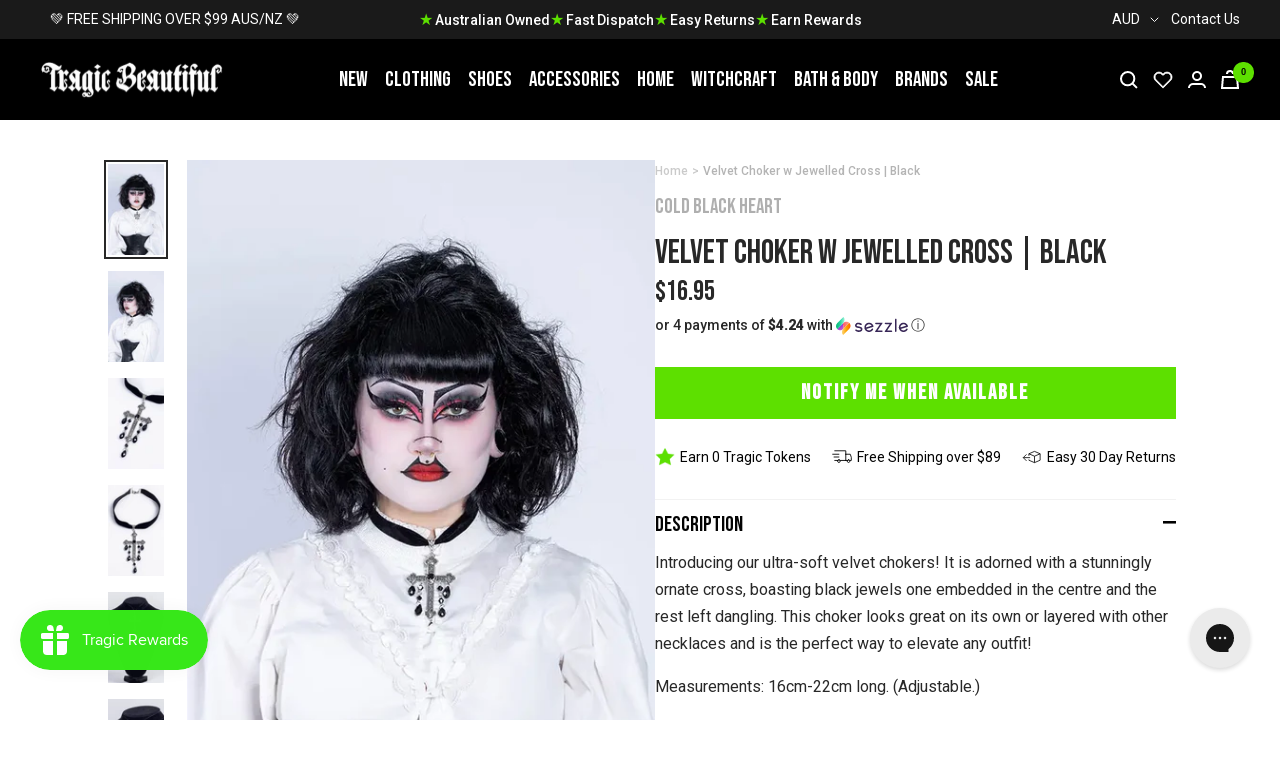

--- FILE ---
content_type: text/javascript; charset=utf-8
request_url: https://www.tragicbeautiful.com/products/velvet-choker-w-jewelled-cross-black.js
body_size: 879
content:
{"id":7044388159549,"title":"Velvet Choker w Jewelled Cross | Black","handle":"velvet-choker-w-jewelled-cross-black","description":"\u003cp\u003eIntroducing our ultra-soft velvet chokers! It is adorned with a stunningly ornate cross, boasting black jewels one embedded in the centre and the rest left dangling. T\u003cspan\u003ehis choker looks great on its own or layered with other necklaces and is the perfect way to elevate any outfit!\u003c\/span\u003e\u003c\/p\u003e\n\u003cp\u003eMeasurements: 16cm-22cm long. (Adjustable.)\u003c\/p\u003e\n\u003cp\u003ePendant measurements: 10cm long.\u003c\/p\u003e","published_at":"2023-06-20T11:09:22+10:00","created_at":"2023-06-20T10:39:04+10:00","vendor":"Cold Black Heart","type":"Accessories","tags":["accessory","christcore","darkacademia","GOOGLE","jewellery","jewellerychokers","Location:A156","looksvampiregoth","melreorder","meta-related-collection-harnesses-chokers","meta-related-collection-kinky","NOTVIP","SHOPPINGFEED","tragicexclusive"],"price":1695,"price_min":1695,"price_max":1695,"available":false,"price_varies":false,"compare_at_price":null,"compare_at_price_min":0,"compare_at_price_max":0,"compare_at_price_varies":false,"variants":[{"id":40658085478461,"title":"Default Title","option1":"Default Title","option2":null,"option3":null,"sku":"CBH-VCHK-B","requires_shipping":true,"taxable":true,"featured_image":null,"available":false,"name":"Velvet Choker w Jewelled Cross | Black","public_title":null,"options":["Default Title"],"price":1695,"weight":70,"compare_at_price":null,"inventory_management":"shopify","barcode":"","requires_selling_plan":false,"selling_plan_allocations":[]}],"images":["\/\/cdn.shopify.com\/s\/files\/1\/0009\/0023\/5325\/files\/velvet-choker-w-jewelled-cross-black-cold-black-heart.png?v=1720794292","\/\/cdn.shopify.com\/s\/files\/1\/0009\/0023\/5325\/files\/velvet-choker-w-jewelled-cross-black-cold-black-heart-2.png?v=1720794296","\/\/cdn.shopify.com\/s\/files\/1\/0009\/0023\/5325\/files\/velvet-choker-w-jewelled-cross-black-cold-black-heart-3.png?v=1720794301","\/\/cdn.shopify.com\/s\/files\/1\/0009\/0023\/5325\/files\/velvet-choker-w-jewelled-cross-black-cold-black-heart-4.png?v=1720794305","\/\/cdn.shopify.com\/s\/files\/1\/0009\/0023\/5325\/files\/Velvet-Choker-w-Jewelled-Cross-Black-Cold-Black-Heart-5.png?v=1692045952","\/\/cdn.shopify.com\/s\/files\/1\/0009\/0023\/5325\/files\/Velvet-Choker-w-Jewelled-Cross-Black-Cold-Black-Heart-6.png?v=1692045956"],"featured_image":"\/\/cdn.shopify.com\/s\/files\/1\/0009\/0023\/5325\/files\/velvet-choker-w-jewelled-cross-black-cold-black-heart.png?v=1720794292","options":[{"name":"Title","position":1,"values":["Default Title"]}],"url":"\/products\/velvet-choker-w-jewelled-cross-black","media":[{"alt":"Velvet Choker w Jewelled Cross | Black-Cold Black Heart-Tragic Beautiful","id":24696928174141,"position":1,"preview_image":{"aspect_ratio":0.62,"height":794,"width":492,"src":"https:\/\/cdn.shopify.com\/s\/files\/1\/0009\/0023\/5325\/files\/velvet-choker-w-jewelled-cross-black-cold-black-heart.png?v=1720794292"},"aspect_ratio":0.62,"height":794,"media_type":"image","src":"https:\/\/cdn.shopify.com\/s\/files\/1\/0009\/0023\/5325\/files\/velvet-choker-w-jewelled-cross-black-cold-black-heart.png?v=1720794292","width":492},{"alt":"Velvet Choker w Jewelled Cross | Black-Cold Black Heart-Tragic Beautiful","id":24696928534589,"position":2,"preview_image":{"aspect_ratio":0.619,"height":793,"width":491,"src":"https:\/\/cdn.shopify.com\/s\/files\/1\/0009\/0023\/5325\/files\/velvet-choker-w-jewelled-cross-black-cold-black-heart-2.png?v=1720794296"},"aspect_ratio":0.619,"height":793,"media_type":"image","src":"https:\/\/cdn.shopify.com\/s\/files\/1\/0009\/0023\/5325\/files\/velvet-choker-w-jewelled-cross-black-cold-black-heart-2.png?v=1720794296","width":491},{"alt":"Velvet Choker w Jewelled Cross | Black-Cold Black Heart-Tragic Beautiful","id":24696928895037,"position":3,"preview_image":{"aspect_ratio":0.62,"height":794,"width":492,"src":"https:\/\/cdn.shopify.com\/s\/files\/1\/0009\/0023\/5325\/files\/velvet-choker-w-jewelled-cross-black-cold-black-heart-3.png?v=1720794301"},"aspect_ratio":0.62,"height":794,"media_type":"image","src":"https:\/\/cdn.shopify.com\/s\/files\/1\/0009\/0023\/5325\/files\/velvet-choker-w-jewelled-cross-black-cold-black-heart-3.png?v=1720794301","width":492},{"alt":"Velvet Choker w Jewelled Cross | Black-Cold Black Heart-Tragic Beautiful","id":24696929124413,"position":4,"preview_image":{"aspect_ratio":0.62,"height":794,"width":492,"src":"https:\/\/cdn.shopify.com\/s\/files\/1\/0009\/0023\/5325\/files\/velvet-choker-w-jewelled-cross-black-cold-black-heart-4.png?v=1720794305"},"aspect_ratio":0.62,"height":794,"media_type":"image","src":"https:\/\/cdn.shopify.com\/s\/files\/1\/0009\/0023\/5325\/files\/velvet-choker-w-jewelled-cross-black-cold-black-heart-4.png?v=1720794305","width":492},{"alt":"Velvet Choker w Jewelled Cross | Black-Cold Black Heart-Tragic Beautiful","id":23283422265405,"position":5,"preview_image":{"aspect_ratio":0.62,"height":794,"width":492,"src":"https:\/\/cdn.shopify.com\/s\/files\/1\/0009\/0023\/5325\/files\/Velvet-Choker-w-Jewelled-Cross-Black-Cold-Black-Heart-5.png?v=1692045952"},"aspect_ratio":0.62,"height":794,"media_type":"image","src":"https:\/\/cdn.shopify.com\/s\/files\/1\/0009\/0023\/5325\/files\/Velvet-Choker-w-Jewelled-Cross-Black-Cold-Black-Heart-5.png?v=1692045952","width":492},{"alt":"Velvet Choker w Jewelled Cross | Black-Cold Black Heart-Tragic Beautiful","id":23283422330941,"position":6,"preview_image":{"aspect_ratio":0.62,"height":794,"width":492,"src":"https:\/\/cdn.shopify.com\/s\/files\/1\/0009\/0023\/5325\/files\/Velvet-Choker-w-Jewelled-Cross-Black-Cold-Black-Heart-6.png?v=1692045956"},"aspect_ratio":0.62,"height":794,"media_type":"image","src":"https:\/\/cdn.shopify.com\/s\/files\/1\/0009\/0023\/5325\/files\/Velvet-Choker-w-Jewelled-Cross-Black-Cold-Black-Heart-6.png?v=1692045956","width":492}],"requires_selling_plan":false,"selling_plan_groups":[]}

--- FILE ---
content_type: text/javascript; charset=utf-8
request_url: https://www.tragicbeautiful.com/products/velvet-choker-w-jewelled-cross-black.js
body_size: 619
content:
{"id":7044388159549,"title":"Velvet Choker w Jewelled Cross | Black","handle":"velvet-choker-w-jewelled-cross-black","description":"\u003cp\u003eIntroducing our ultra-soft velvet chokers! It is adorned with a stunningly ornate cross, boasting black jewels one embedded in the centre and the rest left dangling. T\u003cspan\u003ehis choker looks great on its own or layered with other necklaces and is the perfect way to elevate any outfit!\u003c\/span\u003e\u003c\/p\u003e\n\u003cp\u003eMeasurements: 16cm-22cm long. (Adjustable.)\u003c\/p\u003e\n\u003cp\u003ePendant measurements: 10cm long.\u003c\/p\u003e","published_at":"2023-06-20T11:09:22+10:00","created_at":"2023-06-20T10:39:04+10:00","vendor":"Cold Black Heart","type":"Accessories","tags":["accessory","christcore","darkacademia","GOOGLE","jewellery","jewellerychokers","Location:A156","looksvampiregoth","melreorder","meta-related-collection-harnesses-chokers","meta-related-collection-kinky","NOTVIP","SHOPPINGFEED","tragicexclusive"],"price":1695,"price_min":1695,"price_max":1695,"available":false,"price_varies":false,"compare_at_price":null,"compare_at_price_min":0,"compare_at_price_max":0,"compare_at_price_varies":false,"variants":[{"id":40658085478461,"title":"Default Title","option1":"Default Title","option2":null,"option3":null,"sku":"CBH-VCHK-B","requires_shipping":true,"taxable":true,"featured_image":null,"available":false,"name":"Velvet Choker w Jewelled Cross | Black","public_title":null,"options":["Default Title"],"price":1695,"weight":70,"compare_at_price":null,"inventory_management":"shopify","barcode":"","requires_selling_plan":false,"selling_plan_allocations":[]}],"images":["\/\/cdn.shopify.com\/s\/files\/1\/0009\/0023\/5325\/files\/velvet-choker-w-jewelled-cross-black-cold-black-heart.png?v=1720794292","\/\/cdn.shopify.com\/s\/files\/1\/0009\/0023\/5325\/files\/velvet-choker-w-jewelled-cross-black-cold-black-heart-2.png?v=1720794296","\/\/cdn.shopify.com\/s\/files\/1\/0009\/0023\/5325\/files\/velvet-choker-w-jewelled-cross-black-cold-black-heart-3.png?v=1720794301","\/\/cdn.shopify.com\/s\/files\/1\/0009\/0023\/5325\/files\/velvet-choker-w-jewelled-cross-black-cold-black-heart-4.png?v=1720794305","\/\/cdn.shopify.com\/s\/files\/1\/0009\/0023\/5325\/files\/Velvet-Choker-w-Jewelled-Cross-Black-Cold-Black-Heart-5.png?v=1692045952","\/\/cdn.shopify.com\/s\/files\/1\/0009\/0023\/5325\/files\/Velvet-Choker-w-Jewelled-Cross-Black-Cold-Black-Heart-6.png?v=1692045956"],"featured_image":"\/\/cdn.shopify.com\/s\/files\/1\/0009\/0023\/5325\/files\/velvet-choker-w-jewelled-cross-black-cold-black-heart.png?v=1720794292","options":[{"name":"Title","position":1,"values":["Default Title"]}],"url":"\/products\/velvet-choker-w-jewelled-cross-black","media":[{"alt":"Velvet Choker w Jewelled Cross | Black-Cold Black Heart-Tragic Beautiful","id":24696928174141,"position":1,"preview_image":{"aspect_ratio":0.62,"height":794,"width":492,"src":"https:\/\/cdn.shopify.com\/s\/files\/1\/0009\/0023\/5325\/files\/velvet-choker-w-jewelled-cross-black-cold-black-heart.png?v=1720794292"},"aspect_ratio":0.62,"height":794,"media_type":"image","src":"https:\/\/cdn.shopify.com\/s\/files\/1\/0009\/0023\/5325\/files\/velvet-choker-w-jewelled-cross-black-cold-black-heart.png?v=1720794292","width":492},{"alt":"Velvet Choker w Jewelled Cross | Black-Cold Black Heart-Tragic Beautiful","id":24696928534589,"position":2,"preview_image":{"aspect_ratio":0.619,"height":793,"width":491,"src":"https:\/\/cdn.shopify.com\/s\/files\/1\/0009\/0023\/5325\/files\/velvet-choker-w-jewelled-cross-black-cold-black-heart-2.png?v=1720794296"},"aspect_ratio":0.619,"height":793,"media_type":"image","src":"https:\/\/cdn.shopify.com\/s\/files\/1\/0009\/0023\/5325\/files\/velvet-choker-w-jewelled-cross-black-cold-black-heart-2.png?v=1720794296","width":491},{"alt":"Velvet Choker w Jewelled Cross | Black-Cold Black Heart-Tragic Beautiful","id":24696928895037,"position":3,"preview_image":{"aspect_ratio":0.62,"height":794,"width":492,"src":"https:\/\/cdn.shopify.com\/s\/files\/1\/0009\/0023\/5325\/files\/velvet-choker-w-jewelled-cross-black-cold-black-heart-3.png?v=1720794301"},"aspect_ratio":0.62,"height":794,"media_type":"image","src":"https:\/\/cdn.shopify.com\/s\/files\/1\/0009\/0023\/5325\/files\/velvet-choker-w-jewelled-cross-black-cold-black-heart-3.png?v=1720794301","width":492},{"alt":"Velvet Choker w Jewelled Cross | Black-Cold Black Heart-Tragic Beautiful","id":24696929124413,"position":4,"preview_image":{"aspect_ratio":0.62,"height":794,"width":492,"src":"https:\/\/cdn.shopify.com\/s\/files\/1\/0009\/0023\/5325\/files\/velvet-choker-w-jewelled-cross-black-cold-black-heart-4.png?v=1720794305"},"aspect_ratio":0.62,"height":794,"media_type":"image","src":"https:\/\/cdn.shopify.com\/s\/files\/1\/0009\/0023\/5325\/files\/velvet-choker-w-jewelled-cross-black-cold-black-heart-4.png?v=1720794305","width":492},{"alt":"Velvet Choker w Jewelled Cross | Black-Cold Black Heart-Tragic Beautiful","id":23283422265405,"position":5,"preview_image":{"aspect_ratio":0.62,"height":794,"width":492,"src":"https:\/\/cdn.shopify.com\/s\/files\/1\/0009\/0023\/5325\/files\/Velvet-Choker-w-Jewelled-Cross-Black-Cold-Black-Heart-5.png?v=1692045952"},"aspect_ratio":0.62,"height":794,"media_type":"image","src":"https:\/\/cdn.shopify.com\/s\/files\/1\/0009\/0023\/5325\/files\/Velvet-Choker-w-Jewelled-Cross-Black-Cold-Black-Heart-5.png?v=1692045952","width":492},{"alt":"Velvet Choker w Jewelled Cross | Black-Cold Black Heart-Tragic Beautiful","id":23283422330941,"position":6,"preview_image":{"aspect_ratio":0.62,"height":794,"width":492,"src":"https:\/\/cdn.shopify.com\/s\/files\/1\/0009\/0023\/5325\/files\/Velvet-Choker-w-Jewelled-Cross-Black-Cold-Black-Heart-6.png?v=1692045956"},"aspect_ratio":0.62,"height":794,"media_type":"image","src":"https:\/\/cdn.shopify.com\/s\/files\/1\/0009\/0023\/5325\/files\/Velvet-Choker-w-Jewelled-Cross-Black-Cold-Black-Heart-6.png?v=1692045956","width":492}],"requires_selling_plan":false,"selling_plan_groups":[]}

--- FILE ---
content_type: text/javascript; charset=utf-8
request_url: https://www.tragicbeautiful.com/products/velvet-choker-w-jewelled-cross-black.js
body_size: 815
content:
{"id":7044388159549,"title":"Velvet Choker w Jewelled Cross | Black","handle":"velvet-choker-w-jewelled-cross-black","description":"\u003cp\u003eIntroducing our ultra-soft velvet chokers! It is adorned with a stunningly ornate cross, boasting black jewels one embedded in the centre and the rest left dangling. T\u003cspan\u003ehis choker looks great on its own or layered with other necklaces and is the perfect way to elevate any outfit!\u003c\/span\u003e\u003c\/p\u003e\n\u003cp\u003eMeasurements: 16cm-22cm long. (Adjustable.)\u003c\/p\u003e\n\u003cp\u003ePendant measurements: 10cm long.\u003c\/p\u003e","published_at":"2023-06-20T11:09:22+10:00","created_at":"2023-06-20T10:39:04+10:00","vendor":"Cold Black Heart","type":"Accessories","tags":["accessory","christcore","darkacademia","GOOGLE","jewellery","jewellerychokers","Location:A156","looksvampiregoth","melreorder","meta-related-collection-harnesses-chokers","meta-related-collection-kinky","NOTVIP","SHOPPINGFEED","tragicexclusive"],"price":1695,"price_min":1695,"price_max":1695,"available":false,"price_varies":false,"compare_at_price":null,"compare_at_price_min":0,"compare_at_price_max":0,"compare_at_price_varies":false,"variants":[{"id":40658085478461,"title":"Default Title","option1":"Default Title","option2":null,"option3":null,"sku":"CBH-VCHK-B","requires_shipping":true,"taxable":true,"featured_image":null,"available":false,"name":"Velvet Choker w Jewelled Cross | Black","public_title":null,"options":["Default Title"],"price":1695,"weight":70,"compare_at_price":null,"inventory_management":"shopify","barcode":"","requires_selling_plan":false,"selling_plan_allocations":[]}],"images":["\/\/cdn.shopify.com\/s\/files\/1\/0009\/0023\/5325\/files\/velvet-choker-w-jewelled-cross-black-cold-black-heart.png?v=1720794292","\/\/cdn.shopify.com\/s\/files\/1\/0009\/0023\/5325\/files\/velvet-choker-w-jewelled-cross-black-cold-black-heart-2.png?v=1720794296","\/\/cdn.shopify.com\/s\/files\/1\/0009\/0023\/5325\/files\/velvet-choker-w-jewelled-cross-black-cold-black-heart-3.png?v=1720794301","\/\/cdn.shopify.com\/s\/files\/1\/0009\/0023\/5325\/files\/velvet-choker-w-jewelled-cross-black-cold-black-heart-4.png?v=1720794305","\/\/cdn.shopify.com\/s\/files\/1\/0009\/0023\/5325\/files\/Velvet-Choker-w-Jewelled-Cross-Black-Cold-Black-Heart-5.png?v=1692045952","\/\/cdn.shopify.com\/s\/files\/1\/0009\/0023\/5325\/files\/Velvet-Choker-w-Jewelled-Cross-Black-Cold-Black-Heart-6.png?v=1692045956"],"featured_image":"\/\/cdn.shopify.com\/s\/files\/1\/0009\/0023\/5325\/files\/velvet-choker-w-jewelled-cross-black-cold-black-heart.png?v=1720794292","options":[{"name":"Title","position":1,"values":["Default Title"]}],"url":"\/products\/velvet-choker-w-jewelled-cross-black","media":[{"alt":"Velvet Choker w Jewelled Cross | Black-Cold Black Heart-Tragic Beautiful","id":24696928174141,"position":1,"preview_image":{"aspect_ratio":0.62,"height":794,"width":492,"src":"https:\/\/cdn.shopify.com\/s\/files\/1\/0009\/0023\/5325\/files\/velvet-choker-w-jewelled-cross-black-cold-black-heart.png?v=1720794292"},"aspect_ratio":0.62,"height":794,"media_type":"image","src":"https:\/\/cdn.shopify.com\/s\/files\/1\/0009\/0023\/5325\/files\/velvet-choker-w-jewelled-cross-black-cold-black-heart.png?v=1720794292","width":492},{"alt":"Velvet Choker w Jewelled Cross | Black-Cold Black Heart-Tragic Beautiful","id":24696928534589,"position":2,"preview_image":{"aspect_ratio":0.619,"height":793,"width":491,"src":"https:\/\/cdn.shopify.com\/s\/files\/1\/0009\/0023\/5325\/files\/velvet-choker-w-jewelled-cross-black-cold-black-heart-2.png?v=1720794296"},"aspect_ratio":0.619,"height":793,"media_type":"image","src":"https:\/\/cdn.shopify.com\/s\/files\/1\/0009\/0023\/5325\/files\/velvet-choker-w-jewelled-cross-black-cold-black-heart-2.png?v=1720794296","width":491},{"alt":"Velvet Choker w Jewelled Cross | Black-Cold Black Heart-Tragic Beautiful","id":24696928895037,"position":3,"preview_image":{"aspect_ratio":0.62,"height":794,"width":492,"src":"https:\/\/cdn.shopify.com\/s\/files\/1\/0009\/0023\/5325\/files\/velvet-choker-w-jewelled-cross-black-cold-black-heart-3.png?v=1720794301"},"aspect_ratio":0.62,"height":794,"media_type":"image","src":"https:\/\/cdn.shopify.com\/s\/files\/1\/0009\/0023\/5325\/files\/velvet-choker-w-jewelled-cross-black-cold-black-heart-3.png?v=1720794301","width":492},{"alt":"Velvet Choker w Jewelled Cross | Black-Cold Black Heart-Tragic Beautiful","id":24696929124413,"position":4,"preview_image":{"aspect_ratio":0.62,"height":794,"width":492,"src":"https:\/\/cdn.shopify.com\/s\/files\/1\/0009\/0023\/5325\/files\/velvet-choker-w-jewelled-cross-black-cold-black-heart-4.png?v=1720794305"},"aspect_ratio":0.62,"height":794,"media_type":"image","src":"https:\/\/cdn.shopify.com\/s\/files\/1\/0009\/0023\/5325\/files\/velvet-choker-w-jewelled-cross-black-cold-black-heart-4.png?v=1720794305","width":492},{"alt":"Velvet Choker w Jewelled Cross | Black-Cold Black Heart-Tragic Beautiful","id":23283422265405,"position":5,"preview_image":{"aspect_ratio":0.62,"height":794,"width":492,"src":"https:\/\/cdn.shopify.com\/s\/files\/1\/0009\/0023\/5325\/files\/Velvet-Choker-w-Jewelled-Cross-Black-Cold-Black-Heart-5.png?v=1692045952"},"aspect_ratio":0.62,"height":794,"media_type":"image","src":"https:\/\/cdn.shopify.com\/s\/files\/1\/0009\/0023\/5325\/files\/Velvet-Choker-w-Jewelled-Cross-Black-Cold-Black-Heart-5.png?v=1692045952","width":492},{"alt":"Velvet Choker w Jewelled Cross | Black-Cold Black Heart-Tragic Beautiful","id":23283422330941,"position":6,"preview_image":{"aspect_ratio":0.62,"height":794,"width":492,"src":"https:\/\/cdn.shopify.com\/s\/files\/1\/0009\/0023\/5325\/files\/Velvet-Choker-w-Jewelled-Cross-Black-Cold-Black-Heart-6.png?v=1692045956"},"aspect_ratio":0.62,"height":794,"media_type":"image","src":"https:\/\/cdn.shopify.com\/s\/files\/1\/0009\/0023\/5325\/files\/Velvet-Choker-w-Jewelled-Cross-Black-Cold-Black-Heart-6.png?v=1692045956","width":492}],"requires_selling_plan":false,"selling_plan_groups":[]}

--- FILE ---
content_type: text/javascript
request_url: https://www.tragicbeautiful.com/cdn/shop/t/196/assets/product.js?v=9730557245064666701673867472
body_size: 73
content:
$(document).ready(function(){let selectedOption=$("button[role='option'][aria-selected='true'][data-inventory-management='shopify']")[0],varQuantity=$(selectedOption).data("variant-quantity"),isTracked=$(selectedOption).data("inventory-management")=="shopify";isTracked?varQuantity<=1?($("#stockStatus").text("Limited Stock"),$("#stockStatus").addClass("limited_stock")):($("#stockStatus").text("In Stock"),$("#stockStatus").removeClass("limited_stock")):$("#stockStatus").text(""),window.addEventListener("locationchange",()=>{selectedOption=$("button[role='option'][aria-selected='true'][data-inventory-management='shopify']"),varQuantity=$(selectedOption).data("variant-quantity"),isTracked=$(selectedOption).data("inventory-management")=="shopify",isTracked?varQuantity<=1?($("#stockStatus").text("Limited Stock"),$("#stockStatus").addClass("limited_stock")):($("#stockStatus").text("In Stock"),$("#stockStatus").removeClass("limited_stock")):$("#stockStatus").text("")}),$(document).on("click",".p-quick-option-container",function(e){e.stopPropagation();const id=$(e.target).data("variant-id"),prodId=$(e.target).data("product-id");console.log("CHECKING ID",id,"typeof ID:"),$(`.product-${prodId} .spinner-bg`).removeAttr("hidden"),$(`.product-${prodId} .line-item__loader-quick-shop`).removeAttr("hidden"),$(`.product-${prodId} .line-item__loader-spinner`).removeAttr("hidden"),console.log("CHECKING ID",id,"typeof ID:"),!$(e.target).hasClass("p-out-stock")&&typeof id=="number"&&fetch("/cart/add.js",{method:"POST",credentials:"same-origin",headers:{"Content-Type":"application/json","X-Requested-With":"xmlhttprequest"},body:JSON.stringify({items:[{id,quantity:1}]})}).then(response=>response.json()).then(cartContent=>{console.log(cartContent),document.documentElement.dispatchEvent(new CustomEvent("cart:refresh",{bubbles:!0}))}).then(()=>{$(".spinner-bg").attr("hidden",!0),$(".line-item__loader-quick-shop").attr("hidden",!0),$(".line-item__loader-spinner").attr("hidden",!0),document.getElementById("mini-cart").open=!0,window.YouPay.mountAllCartButtons()}).catch(error=>{console.error("Error:",error)})}),$(document).on("click",".p-single",function(e){if(!$(this).hasClass("p-out-stock")){$(this).find(".spinner-bg").removeAttr("hidden"),$(this).find(".line-item__loader-quick-shop").removeAttr("hidden"),$(this).find(".line-item__loader-spinner").removeAttr("hidden");const id=$(this).children(".p-quick-add").first().data("variant-id");fetch("/cart/add.js",{method:"POST",credentials:"same-origin",headers:{"Content-Type":"application/json","X-Requested-With":"xmlhttprequest"},body:JSON.stringify({items:[{id,quantity:1}]})}).then(response=>response.json()).then(cartContent=>{console.log(cartContent),document.documentElement.dispatchEvent(new CustomEvent("cart:refresh",{bubbles:!0}))}).then(()=>{$(".spinner-bg").attr("hidden",!0),$(".line-item__loader-quick-shop").attr("hidden",!0),$(".line-item__loader-spinner").attr("hidden",!0),document.getElementById("mini-cart").open=!0,window.YouPay.mountAllCartButtons()}).catch(error=>{console.error("Error:",error)})}}),$(document).on("click",".p-multiple",function(event){event.stopPropagation(),$(this).children(".p-quick-add-multiple").first().toggleClass("p-hidden"),$(this).children(".p-options-container").first().toggleClass("p-visible")}),console.log("READY!!")});
//# sourceMappingURL=/cdn/shop/t/196/assets/product.js.map?v=9730557245064666701673867472


--- FILE ---
content_type: text/javascript
request_url: https://www.tragicbeautiful.com/cdn/shop/t/196/assets/searchanise-control.js?v=29659071951138800651673867477
body_size: 3488
content:
document.addEventListener("DOMContentLoaded",function(event){setTimeout(()=>{function DOMBadges(type){if(type=="New")return`
                <svg class='right' width="58px" height="69px" viewBox="0 0 58 69" version="1.1" xmlns="http://www.w3.org/2000/svg" xmlns:xlink="http://www.w3.org/1999/xlink">
                <title>809127CD-53DA-4E5C-99A5-01001E6441AD</title>
                <g id="Page-1" stroke="none" stroke-width="1" fill="none" fill-rule="evenodd">
                    <g id="Badges" transform="translate(-978.000000, -204.000000)">
                        <g id="producttile-copy-35" transform="translate(729.164740, 190.745166)">
                            <g id="Group-3" transform="translate(249.000000, 14.000000)">
                                <g id="coffin" fill="#EE1850" fill-rule="nonzero">
                                    <polygon id="Shape" points="42.7494782 0 12 0 0 22.6669434 14.2505218 68 42.7494782 68 57 22.6669434"></polygon>
                                </g>
                                <text id="NEW" font-family="BebasNeue-Regular, Bebas Neue" font-size="24" font-weight="normal" line-spacing="17" fill="#FFFFFF">
                                    <tspan x="12" y="40">NEW</tspan>
                                </text>
                            </g>
                        </g>
                    </g>
                </g>
            </svg>
                `;if(type=="In Stock")return`
                    <svg class='bat' width="97px" height="97px" viewBox="0 0 97 97" version="1.1" xmlns="http://www.w3.org/2000/svg" xmlns:xlink="http://www.w3.org/1999/xlink">
                    <title>61B3ECD7-3573-4C18-9356-FED7AA2B7C30</title>
                    <g id="Page-1" stroke="none" stroke-width="1" fill="none" fill-rule="evenodd">
                        <g id="Badges" transform="translate(-61.000000, -177.000000)">
                            <g id="producttile-copy-33" transform="translate(55.164740, 177.745166)">
                                <g id="Group-4-Copy-2" transform="translate(5.916739, 0.000000)">
                                    <g id="bat" transform="translate(48.083261, 48.083261) rotate(-315.000000) translate(-48.083261, -48.083261) translate(14.083261, 14.083261)" fill="#DCDCDC" fill-rule="nonzero">
                                        <path d="M53.2149886,53.2146539 C52.8539899,53.5765058 52.3401512,53.7413209 51.8360077,53.6567747 C51.7411956,53.6409491 42.4464763,52.146207 37.1411351,56.2305141 C36.1649272,56.9743208 35.3546761,57.913596 34.7621364,58.9884587 C34.0990222,60.1990514 33.6884075,61.6253582 33.5358527,63.23587 C33.4562962,64.1042861 32.6878194,64.7437289 31.8193979,64.6641728 C31.5601974,64.640363 31.3109771,64.5529653 31.0936935,64.4096788 C29.6568273,63.4570017 24.6883897,62.956996 21.0303548,64.2412993 C19.8146217,64.6728698 18.2671177,65.4834009 17.8093108,66.8991572 C17.56394,67.6776093 16.7640969,68.1392627 15.9672478,67.9623288 C13.251488,67.3623789 10.6882829,65.9623058 8.35134365,63.7991785 C6.39864277,61.9886358 4.61446499,59.6202025 3.18287405,56.9517942 C0.446013201,51.8409568 -0.685600913,46.2830086 0.419636911,43.4356704 C0.738148431,42.6207194 1.65704133,42.2183766 2.47185482,42.5370287 C2.50393409,42.5495752 2.53572821,42.5632622 2.56695204,42.5778047 C8.05122425,45.1830529 13.2407949,44.3357378 17.9829666,40.0725007 C20.6355659,37.6935169 22.4198863,34.8776875 23.219872,33.4672065 C22.9213209,33.163382 22.599245,32.88351 22.2566384,32.6302992 C21.1355748,31.7933919 20.0671212,31.4724586 19.0934797,31.6776221 C18.2404562,31.8586906 17.4021179,31.3140593 17.2210483,30.4610412 C17.1615947,30.1811692 17.1794165,29.8903189 17.2723751,29.6197142 C18.0408519,27.3723258 19.5934886,25.5934345 21.7566295,24.4776532 C22.3779693,24.1545813 23.0303904,23.8953824 23.7040551,23.703906 C23.8955327,23.0302456 24.1547332,22.3778286 24.4778072,21.7564927 C25.5935955,19.5933654 27.3726406,18.0407384 29.6199005,17.2722665 C30.4445516,16.9886875 31.3429138,17.4273866 31.6264945,18.2520325 C31.7195957,18.5226373 31.7372749,18.813345 31.6778214,19.0933596 C31.3252345,20.7723068 32.6094034,22.366993 33.4672744,23.2197259 C34.7252095,22.5038637 37.0936578,21.0091216 39.2673492,18.8354439 C39.5620508,18.5407442 39.8463444,18.235494 40.1304955,17.9196934 C44.346282,13.1933771 45.1673688,8.03021528 42.57793,2.56693589 C42.2068085,1.77465416 42.5484171,0.831386949 43.3407038,0.460410333 C43.3719276,0.445725248 43.4037217,0.432180752 43.435801,0.419634272 C46.2831571,-0.685596601 51.8411403,0.446010395 56.9517247,3.18285403 C59.6201498,4.61443596 61.988598,6.39860252 63.7991521,8.35129112 C65.962293,10.6882157 67.3623749,13.251262 67.9623286,15.9671474 C68.1392636,16.7639914 67.6776072,17.5638296 66.8991503,17.8091988 C65.4833851,18.2671453 64.6728488,19.8144971 64.2412757,21.0302225 C62.9571068,24.6880919 63.4571157,29.6566407 64.4096562,31.0934979 C64.8899899,31.8213363 64.6893875,32.8006747 63.9615445,33.2810053 C63.7444034,33.4242918 63.4950406,33.511832 63.2358401,33.5354992 C61.6253181,33.6881956 60.1990024,34.0986651 58.988402,34.7617751 C57.9136751,35.3543112 56.9742515,36.1645572 56.2304401,37.1407589 C52.1462499,42.4460667 53.6410013,51.7408701 53.6566845,51.835539 C53.73895,52.3396794 53.5745616,52.8522317 53.2149886,53.2146539 Z" id="Path"></path>
                                    </g>
                                    <text id="Back-in-stock" font-family="BebasNeue-Regular, Bebas Neue" font-size="13" font-weight="normal" line-spacing="17" fill="#030303">
                                        <tspan x="19.0412611" y="57.0832611">BACK IN STOCK</tspan>
                                    </text>
                                </g>
                            </g>
                        </g>
                    </g>
                </svg>
                    `;if(type=="TragicFav")return`
                    <svg class='bat' width="97px" height="97px" viewBox="0 0 97 97" version="1.1" xmlns="http://www.w3.org/2000/svg" xmlns:xlink="http://www.w3.org/1999/xlink">
                    <title>8CE8977C-C271-4784-93E1-24E49E1191D2</title>
                    <g id="Page-1" stroke="none" stroke-width="1" fill="none" fill-rule="evenodd">
                        <g id="Badges" transform="translate(-398.000000, -873.000000)">
                            <g id="producttile-copy-38" transform="translate(392.164740, 873.745166)">
                                <g id="Group-4-Copy-2" transform="translate(5.916739, 0.000000)">
                                    <g id="bat" transform="translate(48.083261, 48.083261) rotate(-315.000000) translate(-48.083261, -48.083261) translate(14.083261, 14.083261)" fill="#000000" fill-rule="nonzero">
                                        <path d="M53.2149886,53.2146539 C52.8539899,53.5765058 52.3401512,53.7413209 51.8360077,53.6567747 C51.7411956,53.6409491 42.4464763,52.146207 37.1411351,56.2305141 C36.1649272,56.9743208 35.3546761,57.913596 34.7621364,58.9884587 C34.0990222,60.1990514 33.6884075,61.6253582 33.5358527,63.23587 C33.4562962,64.1042861 32.6878194,64.7437289 31.8193979,64.6641728 C31.5601974,64.640363 31.3109771,64.5529653 31.0936935,64.4096788 C29.6568273,63.4570017 24.6883897,62.956996 21.0303548,64.2412993 C19.8146217,64.6728698 18.2671177,65.4834009 17.8093108,66.8991572 C17.56394,67.6776093 16.7640969,68.1392627 15.9672478,67.9623288 C13.251488,67.3623789 10.6882829,65.9623058 8.35134365,63.7991785 C6.39864277,61.9886358 4.61446499,59.6202025 3.18287405,56.9517942 C0.446013201,51.8409568 -0.685600913,46.2830086 0.419636911,43.4356704 C0.738148431,42.6207194 1.65704133,42.2183766 2.47185482,42.5370287 C2.50393409,42.5495752 2.53572821,42.5632622 2.56695204,42.5778047 C8.05122425,45.1830529 13.2407949,44.3357378 17.9829666,40.0725007 C20.6355659,37.6935169 22.4198863,34.8776875 23.219872,33.4672065 C22.9213209,33.163382 22.599245,32.88351 22.2566384,32.6302992 C21.1355748,31.7933919 20.0671212,31.4724586 19.0934797,31.6776221 C18.2404562,31.8586906 17.4021179,31.3140593 17.2210483,30.4610412 C17.1615947,30.1811692 17.1794165,29.8903189 17.2723751,29.6197142 C18.0408519,27.3723258 19.5934886,25.5934345 21.7566295,24.4776532 C22.3779693,24.1545813 23.0303904,23.8953824 23.7040551,23.703906 C23.8955327,23.0302456 24.1547332,22.3778286 24.4778072,21.7564927 C25.5935955,19.5933654 27.3726406,18.0407384 29.6199005,17.2722665 C30.4445516,16.9886875 31.3429138,17.4273866 31.6264945,18.2520325 C31.7195957,18.5226373 31.7372749,18.813345 31.6778214,19.0933596 C31.3252345,20.7723068 32.6094034,22.366993 33.4672744,23.2197259 C34.7252095,22.5038637 37.0936578,21.0091216 39.2673492,18.8354439 C39.5620508,18.5407442 39.8463444,18.235494 40.1304955,17.9196934 C44.346282,13.1933771 45.1673688,8.03021528 42.57793,2.56693589 C42.2068085,1.77465416 42.5484171,0.831386949 43.3407038,0.460410333 C43.3719276,0.445725248 43.4037217,0.432180752 43.435801,0.419634272 C46.2831571,-0.685596601 51.8411403,0.446010395 56.9517247,3.18285403 C59.6201498,4.61443596 61.988598,6.39860252 63.7991521,8.35129112 C65.962293,10.6882157 67.3623749,13.251262 67.9623286,15.9671474 C68.1392636,16.7639914 67.6776072,17.5638296 66.8991503,17.8091988 C65.4833851,18.2671453 64.6728488,19.8144971 64.2412757,21.0302225 C62.9571068,24.6880919 63.4571157,29.6566407 64.4096562,31.0934979 C64.8899899,31.8213363 64.6893875,32.8006747 63.9615445,33.2810053 C63.7444034,33.4242918 63.4950406,33.511832 63.2358401,33.5354992 C61.6253181,33.6881956 60.1990024,34.0986651 58.988402,34.7617751 C57.9136751,35.3543112 56.9742515,36.1645572 56.2304401,37.1407589 C52.1462499,42.4460667 53.6410013,51.7408701 53.6566845,51.835539 C53.73895,52.3396794 53.5745616,52.8522317 53.2149886,53.2146539 Z" id="Path"></path>
                                    </g>
                                    <text id="Tragic-fav" font-family="BebasNeue-Regular, Bebas Neue" font-size="13" font-weight="normal" line-spacing="17" fill="#FFFFFF">
                                        <tspan x="26.2497611" y="57.0832611">TRAGIC FAV</tspan>
                                    </text>
                                </g>
                            </g>
                        </g>
                    </g>
                </svg>
                    `;if(type=="TBExclusive")return"";if(type=="Moving Fast")return`
                    <svg width="65px" height="33px" viewBox="0 0 65 33" version="1.1" xmlns="http://www.w3.org/2000/svg" xmlns:xlink="http://www.w3.org/1999/xlink">
                    <title>17E29EB7-F933-4F93-86F9-F13826C9DFFA</title>
                    <g id="Page-1" stroke="none" stroke-width="1" fill="none" fill-rule="evenodd">
                        <g id="Badges" transform="translate(-408.000000, -208.000000)" fill-rule="nonzero">
                            <g id="producttile-copy-34" transform="translate(392.164740, 190.745166)">
                                <g id="hot" transform="translate(15.984000, 18.000000)">
                                    <g id="HOT!" transform="translate(0.000000, 8.960000)" fill="#EE1850">
                                        <polygon id="Path" points="0 17.04 2.64 17.04 2.64 9.48 5.472 9.48 5.472 17.04 8.112 17.04 8.112 0.24 5.472 0.24 5.472 7.08 2.64 7.08 2.64 0.24 0 0.24"></polygon>
                                        <path d="M13.896,17.28 C16.488,17.28 17.904,15.744 17.904,13.056 L17.904,4.224 C17.904,1.536 16.488,0 13.896,0 C11.304,0 9.888,1.536 9.888,4.224 L9.888,13.056 C9.888,15.744 11.304,17.28 13.896,17.28 Z M13.896,14.88 C13.056,14.88 12.528,14.424 12.528,13.224 L12.528,4.056 C12.528,2.856 13.056,2.4 13.896,2.4 C14.736,2.4 15.264,2.856 15.264,4.056 L15.264,13.224 C15.264,14.424 14.736,14.88 13.896,14.88 Z" id="Shape"></path>
                                        <polygon id="Path" points="21.648 17.04 24.288 17.04 24.288 2.64 27.048 2.64 27.048 0.24 18.888 0.24 18.888 2.64 21.648 2.64"></polygon>
                                        <path d="M28.872,12.6 L30.84,12.6 L31.176,7.248 L31.176,0.24 L28.536,0.24 L28.536,7.248 L28.872,12.6 Z M28.584,17.04 L31.128,17.04 L31.128,14.496 L28.584,14.496 L28.584,17.04 Z" id="Shape"></path>
                                    </g>
                                    <g id="flame" transform="translate(40.016000, 0.000000)">
                                        <path d="M4.9507553,29.1082709 C3.44582014,27.439199 1.9409491,25.7034068 0.983233937,23.6337626 C0.0255829032,21.4306153 -0.248059162,18.8936786 0.23079842,16.4902451 C0.709656002,14.0868116 1.804096,11.8168813 3.37745772,9.88080298 C3.24066875,11.5498749 3.8563153,13.2856671 5.01918185,14.5541667 C4.33510875,11.3495888 5.42961288,7.87794174 7.61855702,5.34100503 C9.80750115,2.80406833 12.8173715,1.13493384 15.9639667,0 C14.3906691,1.60228899 14.1854535,4.1392257 14.8011001,6.27565275 C15.4167466,8.41201721 16.7164663,10.2813752 17.8793328,12.2174536 C19.0421994,14.1535319 20.1367035,16.1563931 20.2051301,18.3595405 C20.8207766,17.2246067 21.5048497,16.0896102 21.9152808,14.8211732 C22.3257118,13.5526735 22.5309273,12.2174536 22.1889228,10.9489539 C23.4202159,12.4177397 24.104289,13.8864629 24.4462935,15.7558209 C24.788298,17.6251789 24.7199356,19.5612572 24.5147201,21.4306153 C24.241078,23.5002594 23.693858,25.6366239 22.5309914,27.3724161 C21.1629094,29.4420602 18.9739011,30.9107834 16.5797415,31.7119279 C12.3385139,32.4463521 8.16577702,31.8454937 4.9507553,29.1082709 Z" id="Path" fill="#EB4F4F"></path>
                                        <path d="M10.6939298,31.5652349 C16.0231582,33.7811044 21.2874362,27.0643596 18.3628373,21.8710169 C18.3628373,21.8017507 18.2978259,21.8017507 18.2978259,21.7325494 C18.5578106,24.5715551 17.9078794,26.6488922 16.6730285,27.8260931 C17.3229596,26.1642235 16.8680017,24.2253539 16.0881087,22.5634842 C15.3082157,20.9708808 14.2033875,19.5167448 13.3584831,17.9933427 C12.5135786,16.4007392 11.8637084,14.6003372 12.2536549,12.8 C10.6938688,14.0464022 9.58904066,15.9160056 9.13408275,17.9240765 C8.67912483,19.9321473 8.93910949,22.1480168 9.78401392,24.0176202 C8.80914762,23.2559516 8.09426598,22.0095493 8.02925459,20.6938809 C6.98937689,22.0095493 6.33950665,23.7406203 6.40445712,25.4717561 C6.40451804,28.1722943 8.41920111,30.5958326 10.6939298,31.5652349 Z" id="Path" fill="#FFD15C"></path>
                                    </g>
                                </g>
                            </g>
                        </g>
                    </g>
                </svg>
                    `;if(type=="Pre-order")return`
                    <svg class='bat' width="97px" height="97px" viewBox="0 0 97 97" version="1.1" xmlns="http://www.w3.org/2000/svg" xmlns:xlink="http://www.w3.org/1999/xlink">
            <title>0D4CD3ED-6662-4CCB-BEC3-1A0BBDF695FE</title>
            <g id="Page-1" stroke="none" stroke-width="1" fill="none" fill-rule="evenodd">
                <g id="Badges" transform="translate(-1072.000000, -177.000000)">
                    <g id="producttile-copy-37" transform="translate(1066.164740, 177.745166)">
                        <g id="Group-4-Copy-2" transform="translate(5.916739, 0.000000)">
                            <g id="bat" transform="translate(48.083261, 48.083261) rotate(-315.000000) translate(-48.083261, -48.083261) translate(14.083261, 14.083261)" fill="rgb(93, 224, 0)" fill-rule="nonzero">
                                <path d="M53.2149886,53.2146539 C52.8539899,53.5765058 52.3401512,53.7413209 51.8360077,53.6567747 C51.7411956,53.6409491 42.4464763,52.146207 37.1411351,56.2305141 C36.1649272,56.9743208 35.3546761,57.913596 34.7621364,58.9884587 C34.0990222,60.1990514 33.6884075,61.6253582 33.5358527,63.23587 C33.4562962,64.1042861 32.6878194,64.7437289 31.8193979,64.6641728 C31.5601974,64.640363 31.3109771,64.5529653 31.0936935,64.4096788 C29.6568273,63.4570017 24.6883897,62.956996 21.0303548,64.2412993 C19.8146217,64.6728698 18.2671177,65.4834009 17.8093108,66.8991572 C17.56394,67.6776093 16.7640969,68.1392627 15.9672478,67.9623288 C13.251488,67.3623789 10.6882829,65.9623058 8.35134365,63.7991785 C6.39864277,61.9886358 4.61446499,59.6202025 3.18287405,56.9517942 C0.446013201,51.8409568 -0.685600913,46.2830086 0.419636911,43.4356704 C0.738148431,42.6207194 1.65704133,42.2183766 2.47185482,42.5370287 C2.50393409,42.5495752 2.53572821,42.5632622 2.56695204,42.5778047 C8.05122425,45.1830529 13.2407949,44.3357378 17.9829666,40.0725007 C20.6355659,37.6935169 22.4198863,34.8776875 23.219872,33.4672065 C22.9213209,33.163382 22.599245,32.88351 22.2566384,32.6302992 C21.1355748,31.7933919 20.0671212,31.4724586 19.0934797,31.6776221 C18.2404562,31.8586906 17.4021179,31.3140593 17.2210483,30.4610412 C17.1615947,30.1811692 17.1794165,29.8903189 17.2723751,29.6197142 C18.0408519,27.3723258 19.5934886,25.5934345 21.7566295,24.4776532 C22.3779693,24.1545813 23.0303904,23.8953824 23.7040551,23.703906 C23.8955327,23.0302456 24.1547332,22.3778286 24.4778072,21.7564927 C25.5935955,19.5933654 27.3726406,18.0407384 29.6199005,17.2722665 C30.4445516,16.9886875 31.3429138,17.4273866 31.6264945,18.2520325 C31.7195957,18.5226373 31.7372749,18.813345 31.6778214,19.0933596 C31.3252345,20.7723068 32.6094034,22.366993 33.4672744,23.2197259 C34.7252095,22.5038637 37.0936578,21.0091216 39.2673492,18.8354439 C39.5620508,18.5407442 39.8463444,18.235494 40.1304955,17.9196934 C44.346282,13.1933771 45.1673688,8.03021528 42.57793,2.56693589 C42.2068085,1.77465416 42.5484171,0.831386949 43.3407038,0.460410333 C43.3719276,0.445725248 43.4037217,0.432180752 43.435801,0.419634272 C46.2831571,-0.685596601 51.8411403,0.446010395 56.9517247,3.18285403 C59.6201498,4.61443596 61.988598,6.39860252 63.7991521,8.35129112 C65.962293,10.6882157 67.3623749,13.251262 67.9623286,15.9671474 C68.1392636,16.7639914 67.6776072,17.5638296 66.8991503,17.8091988 C65.4833851,18.2671453 64.6728488,19.8144971 64.2412757,21.0302225 C62.9571068,24.6880919 63.4571157,29.6566407 64.4096562,31.0934979 C64.8899899,31.8213363 64.6893875,32.8006747 63.9615445,33.2810053 C63.7444034,33.4242918 63.4950406,33.511832 63.2358401,33.5354992 C61.6253181,33.6881956 60.1990024,34.0986651 58.988402,34.7617751 C57.9136751,35.3543112 56.9742515,36.1645572 56.2304401,37.1407589 C52.1462499,42.4460667 53.6410013,51.7408701 53.6566845,51.835539 C53.73895,52.3396794 53.5745616,52.8522317 53.2149886,53.2146539 Z" id="Path"></path>
                            </g>
                            <text id="Pre-order" font-family="BebasNeue-Regular, Bebas Neue" font-size="13" font-weight="normal" line-spacing="17" fill="#030303">
                                <tspan x="26.0027611" y="57.0832611">PRE-ORDER</tspan>
                            </text>
                        </g>
                    </g>
                </g>
            </g>
        </svg>
                    `}function SearchItem(element,id,attributes){this.element=element,this.productId=id,this.attributes=attributes.split("[:ATTR:]"),this.isMatch=v=>attributes.find(attr=>attr==v)==v,this.badgeCheck=()=>{attrloop:for(let i=0;i<this.attributes.length;i++){const currAttr=this.attributes[i];let badge="";switch(currAttr){case"New":badge=DOMBadges(currAttr);break;case"TragicFav":badge=DOMBadges(currAttr);break;case"TBExclusive":badge=DOMBadges(currAttr);break;case"In Stock":badge=DOMBadges(currAttr);break;case"Moving Fast":badge=DOMBadges(currAttr);break;case"Pre-order":badge=DOMBadges(currAttr);break;default:continue attrloop}if(badge=="")break;if(badge!="")return styles=>`<div class="custom-snize-wrapper" style="${styles}">
                                <span class="badge" aria-hidden="true">
                                    ${badge}
                                </span>
                            </div>`}}}if(window.location.pathname=="/pages/search-results-page"){const query=new URLSearchParams(window.location.search).get("q");getUpdates(query).then(result=>{const searchItems=[];for(let i=0;i<result.items.length;i++){const item=result.items[i],element=document.getElementById(`snize-product-${item.product_id}`);element!=null&&searchItems.push(new SearchItem(element,item.product_id,item.tags))}searchItems.forEach(item=>{const badge=item.badgeCheck();if(badge!=null){const thumbnailEl=item.element.querySelector(".snize-thumbnail"),samplingImage=thumbnailEl.querySelector(".snize-item-image");thumbnailEl.innerHTML+=badge(`height:${samplingImage.height}px;width:${samplingImage.width}px;`)}})}).catch(err=>{console.log(err)});async function getUpdates(query2){return await(await fetch(`https://searchserverapi.com/getresults?q=${query2}&api_key=3E6i9x5R9K&maxResults=16`)).json()}}},2e3)});
//# sourceMappingURL=/cdn/shop/t/196/assets/searchanise-control.js.map?v=29659071951138800651673867477
